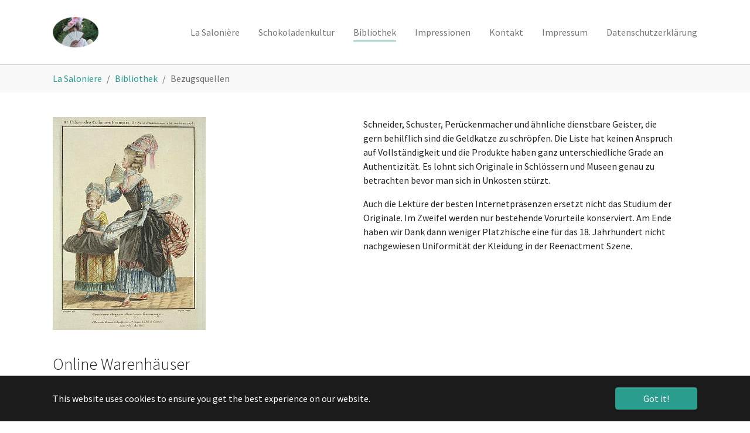

--- FILE ---
content_type: text/html; charset=utf-8
request_url: https://www.saloniere.net/index.php?id=55&L=0&amp%3Bamp%3BL=0&cHash=f207b050def4fe70aa27a807d42c30f3
body_size: 10915
content:
<!DOCTYPE html>
<html lang="en_EN">
<head>

<meta charset="utf-8">
<!-- 
	Based on the TYPO3 Bootstrap Package by Benjamin Kott - https://www.bootstrap-package.com/

	This website is powered by TYPO3 - inspiring people to share!
	TYPO3 is a free open source Content Management Framework initially created by Kasper Skaarhoj and licensed under GNU/GPL.
	TYPO3 is copyright 1998-2026 of Kasper Skaarhoj. Extensions are copyright of their respective owners.
	Information and contribution at https://typo3.org/
-->


<link rel="shortcut icon" href="/typo3conf/ext/bootstrap_package/Resources/Public/Icons/favicon.ico" type="image/vnd.microsoft.icon">
<title>Bezugsquellen - Saloniere</title>
<meta http-equiv="x-ua-compatible" content="IE=edge" />
<meta name="generator" content="TYPO3 CMS" />
<meta name="viewport" content="width=device-width, initial-scale=1, minimum-scale=1" />
<meta name="robots" content="index,follow" />
<meta name="twitter:card" content="summary" />
<meta name="apple-mobile-web-app-capable" content="no" />
<meta name="google" content="notranslate" />

<link rel="stylesheet" type="text/css" href="/typo3temp/assets/bootstrappackage/fonts/284ba9c5345a729d38fc3d3bb72eea6caaef6180abbc77928e15e42297d05f8b/webfont.css?1769086799" media="all">
<link rel="stylesheet" type="text/css" href="/typo3temp/assets/compressed/bootstrappackageicon.min-df4f1467ae7a5572ed8a112201c294a9.css.gzip?1706636111" media="all">
<link rel="stylesheet" type="text/css" href="/typo3temp/assets/compressed/theme-c882d9406b5a25d4fe8c255c387dc91038ae13e75b672613bddeb64213ff74a4-2f376a4d7c414d55c956ec9e513ed10e.css.gzip?1706636111" media="all">
<link rel="stylesheet" type="text/css" href="/typo3temp/assets/compressed/bootstrap-c95c6e77b03f6c7334675a06d1cf4e3e.css.gzip?1706636111" media="all">
<link rel="stylesheet" type="text/css" href="/typo3temp/assets/compressed/custom-2e929791fd204d888be28809562dfc70.css.gzip?1706636111" media="all">


<script src="/typo3temp/assets/compressed/merged-a72020913817d4aca8caaac4cf73a344-26f0f5c2fb2d11391b034793e4f25dbb.js.gzip?1706636111"></script>



<link rel="prev" href="/bibliothek/virtuelle-adressen"><link rel="next" href="/bibliothek/buecherei">
<link rel="canonical" href="/bibliothek/bezugsquellen?amp%3Bamp%3BL=0&amp;cHash=f207b050def4fe70aa27a807d42c30f3"/>
</head>
<body id="p55" class="page-55 pagelevel-2 language-0 backendlayout-default layout-default">

<div id="top"></div><div class="body-bg"><div id="cookieconsent"><span data-cookieconsent-setting="cookie.expiryDays" data-cookieconsent-value="365"></span><span data-cookieconsent-setting="content.header" data-cookieconsent-value="Cookies used on the website!"></span><span data-cookieconsent-setting="content.message" data-cookieconsent-value="This website uses cookies to ensure you get the best experience on our website."></span><span data-cookieconsent-setting="content.dismiss" data-cookieconsent-value="Got it!"></span><span data-cookieconsent-setting="content.allow" data-cookieconsent-value="Allow cookies"></span><span data-cookieconsent-setting="content.deny" data-cookieconsent-value="Decline"></span><span data-cookieconsent-setting="content.link" data-cookieconsent-value="Learn more"></span><span data-cookieconsent-setting="content.href" data-cookieconsent-value=""></span><span data-cookieconsent-setting="layout" data-cookieconsent-value="basic"></span><span data-cookieconsent-setting="type" data-cookieconsent-value="info"></span><span data-cookieconsent-setting="position" data-cookieconsent-value="bottom"></span><span data-cookieconsent-setting="revokable" data-cookieconsent-value="0"></span><span data-cookieconsent-setting="static" data-cookieconsent-value="0"></span><span data-cookieconsent-setting="location" data-cookieconsent-value="0"></span><span data-cookieconsent-setting="law.countryCode" data-cookieconsent-value=""></span><span data-cookieconsent-setting="law.regionalLaw" data-cookieconsent-value="1"></span></div><a class="visually-hidden-focusable" href="#page-content"><span>Skip to main content</span></a><header id="page-header" class="bp-page-header navbar navbar-mainnavigation navbar-default navbar-has-image navbar-top"><div class="container"><a class="navbar-brand navbar-brand-image" href="/la-saloniere"><img class="navbar-brand-logo-normal" src="/fileadmin/media/medaillion_isabellogo.png" alt="saloniere logo" height="120" width="179"><img class="navbar-brand-logo-inverted" src="/typo3conf/ext/bootstrap_package/Resources/Public/Images/BootstrapPackageInverted.svg" alt="saloniere logo" height="120" width="179"></a><button class="navbar-toggler collapsed" type="button" data-toggle="collapse" data-bs-toggle="collapse" data-target="#mainnavigation" data-bs-target="#mainnavigation" aria-controls="mainnavigation" aria-expanded="false" aria-label="Toggle navigation"><span class="navbar-toggler-icon"></span></button><nav id="mainnavigation" class="collapse navbar-collapse"><ul class="navbar-nav"><li class="nav-item"><a href="/la-saloniere" id="nav-item-37" class="nav-link" title="La Salonière"><span class="nav-link-text">La Salonière</span></a></li><li class="nav-item dropdown dropdown-hover"><a href="/schokoladenkultur/la-chocolatiere-de-cologne" id="nav-item-40" class="nav-link dropdown-toggle" title="Schokoladenkultur" aria-haspopup="true" aria-expanded="false"><span class="nav-link-text">Schokoladenkultur</span></a><ul class="dropdown-menu" aria-labelledby="nav-item-40"><li><a href="/schokoladenkultur/la-chocolatiere-de-cologne" class="dropdown-item" title="La Chocolatière de Cologne"><span class="dropdown-text">La Chocolatière de Cologne</span></a></li><li><a href="/schokoladenkultur/geschichte-eines-luxusgetraenkes" class="dropdown-item" title="Geschichte eines Luxusgetränkes"><span class="dropdown-text">Geschichte eines Luxusgetränkes</span></a></li><li><a href="/schokoladenkultur/historische-zubereitung" class="dropdown-item" title="Historische Zubereitung"><span class="dropdown-text">Historische Zubereitung</span></a></li><li><a href="/schokoladenkultur/impressionen" class="dropdown-item" title="Impressionen"><span class="dropdown-text">Impressionen</span></a></li></ul></li><li class="nav-item active dropdown dropdown-hover"><a href="/bibliothek/virtuelle-adressen" id="nav-item-34" class="nav-link dropdown-toggle" title="Bibliothek" aria-haspopup="true" aria-expanded="false"><span class="nav-link-text">Bibliothek</span></a><ul class="dropdown-menu" aria-labelledby="nav-item-34"><li><a href="/bibliothek/virtuelle-adressen" class="dropdown-item" title="Virtuelle Adressen"><span class="dropdown-text">Virtuelle Adressen</span></a></li><li><a href="/bibliothek/bezugsquellen" class="dropdown-item active" title="Bezugsquellen"><span class="dropdown-text">Bezugsquellen <span class="visually-hidden">(current)</span></span></a></li><li><a href="/bibliothek/buecherei" class="dropdown-item" title="Bücherei"><span class="dropdown-text">Bücherei</span></a></li><li><a href="/bibliothek/videos" class="dropdown-item" title="Videos"><span class="dropdown-text">Videos</span></a></li></ul></li><li class="nav-item dropdown dropdown-hover"><a href="/impressionen" id="nav-item-51" class="nav-link dropdown-toggle" title="Impressionen" aria-haspopup="true" aria-expanded="false"><span class="nav-link-text">Impressionen</span></a><ul class="dropdown-menu" aria-labelledby="nav-item-51"><li><a href="/impressionen/veilchenfest-im-quartier-sancti-martini-2011" class="dropdown-item" title="Veilchenfest im Quartier Sancti Martini 2011"><span class="dropdown-text">Veilchenfest im Quartier Sancti Martini 2011</span></a></li><li><a href="/impressionen/montreuil-sur-mer-france-15-17-juni" class="dropdown-item" title="Montreuil sur mer, France, 15.- 17. Juni"><span class="dropdown-text">Montreuil sur mer, France, 15.- 17. Juni</span></a></li><li><a href="/impressionen/les-jornees-de-la-marquise-darcelot-1er-et-2-octobre-2011" class="dropdown-item" title="Les jornées de la marquise d´Arcelot 1er et 2. octobre 2011"><span class="dropdown-text">Les jornées de la marquise d´Arcelot 1er et 2. octobre 2011</span></a></li><li><a href="/impressionen/hoefisches-leben-in-der-eremitage-bayreuth-2011" class="dropdown-item" title="Höfisches Leben in der Eremitage, Bayreuth 2011"><span class="dropdown-text">Höfisches Leben in der Eremitage, Bayreuth 2011</span></a></li><li><a href="/impressionen/dies-sancti-martini-koeln" class="dropdown-item" title="Dies Sancti Martini, Köln"><span class="dropdown-text">Dies Sancti Martini, Köln</span></a></li><li><a href="/impressionen/veilchenfest-im-quartier-sancti-martini" class="dropdown-item" title="Veilchenfest im Quartier Sancti Martini"><span class="dropdown-text">Veilchenfest im Quartier Sancti Martini</span></a></li><li><a href="/impressionen/jagdgesellschaft-auf-schloss-sanspareil" class="dropdown-item" title="Jagdgesellschaft auf Schloss Sanspareil"><span class="dropdown-text">Jagdgesellschaft auf Schloss Sanspareil</span></a></li><li><a href="/impressionen/winterball-im-kasteel-dursel" class="dropdown-item" title="Winterball im Kasteel d´Ursel"><span class="dropdown-text">Winterball im Kasteel d´Ursel</span></a></li><li><a href="/impressionen/hingene-begien-kasteel-d-ursel" class="dropdown-item" title="Hingene, Begien Kasteel d´ Ursel"><span class="dropdown-text">Hingene, Begien Kasteel d´ Ursel</span></a></li><li><a href="/impressionen/bayreuth-schloss-eremitage" class="dropdown-item" title="Bayreuth, Schloss Eremitage"><span class="dropdown-text">Bayreuth, Schloss Eremitage</span></a></li><li><a href="/impressionen/regency-in-england" class="dropdown-item" title="Regency in England"><span class="dropdown-text">Regency in England</span></a></li><li><a href="/impressionen/schloss-gymnich" class="dropdown-item" title="Schloss Gymnich"><span class="dropdown-text">Schloss Gymnich</span></a></li><li><a href="/impressionen/schloss-augustusburg-bruehl" class="dropdown-item" title="Schloss Augustusburg, Brühl"><span class="dropdown-text">Schloss Augustusburg, Brühl</span></a></li><li><a href="/impressionen/vive-la-france-coudrais-en-vendee" class="dropdown-item" title="Vive la France!  Coudrais en Vendée"><span class="dropdown-text">Vive la France!  Coudrais en Vendée</span></a></li></ul></li><li class="nav-item"><a href="/kontakt" id="nav-item-3" class="nav-link" title="Kontakt"><span class="nav-link-text">Kontakt</span></a></li><li class="nav-item"><a href="/impressum" id="nav-item-48" class="nav-link" title="Impressum"><span class="nav-link-text">Impressum</span></a></li><li class="nav-item"><a href="/datenschutzerklaerung" id="nav-item-97" class="nav-link" title="Datenschutzerklärung"><span class="nav-link-text">Datenschutzerklärung</span></a></li></ul></nav></div></header><nav class="breadcrumb-section" aria-label="Breadcrumb"><div class="container"><p class="visually-hidden" id="breadcrumb">You are here:</p><ol class="breadcrumb"><li class="breadcrumb-item"><a class="breadcrumb-link" href="/la-saloniere" title="La Saloniere"><span class="breadcrumb-link-title"><span class="breadcrumb-text">La Saloniere</span></span></a></li><li class="breadcrumb-item"><a class="breadcrumb-link" href="/bibliothek/virtuelle-adressen" title="Bibliothek"><span class="breadcrumb-link-title"><span class="breadcrumb-text">Bibliothek</span></span></a></li><li class="breadcrumb-item active" aria-current="page"><span class="breadcrumb-link-title"><span class="breadcrumb-text">Bezugsquellen</span></span></li></ol></div></nav><div id="page-content" class="bp-page-content main-section"><!--TYPO3SEARCH_begin--><div class="container"><div id="c342" class="frame frame-size-default frame-default frame-type-textpic frame-layout-default frame-background-none frame-no-backgroundimage frame-space-before-none frame-space-after-none"><div class="frame-group-container"><div class="frame-group-inner"><div class="frame-container frame-container-default"><div class="frame-inner"><div class="textpic textpic-left"><div class="textpic-item textpic-gallery"><div class="gallery-row"><div class="gallery-item gallery-item-size-2"><figure class="image"><picture><source data-variant="default" data-maxwidth="306" media="(min-width: 1400px)" srcset="/fileadmin/_processed_/0/b/csm_panier1_d49217bad5.jpg 1x"><source data-variant="xlarge" data-maxwidth="261" media="(min-width: 1200px)" srcset="/fileadmin/_processed_/0/b/csm_panier1_a08267f4e6.jpg 1x"><source data-variant="large" data-maxwidth="216" media="(min-width: 992px)" srcset="/fileadmin/_processed_/0/b/csm_panier1_c58f51c5ca.jpg 1x"><source data-variant="medium" data-maxwidth="156" media="(min-width: 768px)" srcset="/fileadmin/_processed_/0/b/csm_panier1_c0c4f834fb.jpg 1x"><source data-variant="small" data-maxwidth="246" media="(min-width: 576px)" srcset="/fileadmin/_processed_/0/b/csm_panier1_9042befa45.jpg 1x"><source data-variant="extrasmall" data-maxwidth="183"  srcset="/fileadmin/_processed_/0/b/csm_panier1_cbb33a7db0.jpg 1x"><img loading="lazy" src="/fileadmin/_processed_/0/b/csm_panier1_1bbcb12d5a.jpg" width="306" height="427" intrinsicsize="306x427" title="" alt=""></picture></figure></div></div></div><div class="textpic-item textpic-text"><p>Schneider, Schuster, Perückenmacher und ähnliche dienstbare Geister, die gern behilflich sind die Geldkatze zu schröpfen. Die Liste hat keinen Anspruch auf Vollständigkeit und die Produkte haben ganz unterschiedliche Grade an Authentizität. Es lohnt sich Originale in Schlössern und Museen genau zu betrachten bevor man sich in Unkosten stürzt.&nbsp;
</p><p>Auch die Lektüre der besten Internetpräsenzen ersetzt nicht das Studium der Originale. Im Zweifel werden nur bestehende Vorurteile konserviert. Am Ende haben wir Dank dann weniger Platzhische eine für das 18. Jahrhundert nicht nachgewiesen Uniformität der Kleidung in der Reenactment Szene. &nbsp;</p></div></div></div></div></div></div></div><div id="c343" class="frame frame-size-default frame-default frame-type-textpic frame-layout-default frame-background-none frame-no-backgroundimage frame-space-before-none frame-space-after-none"><div class="frame-group-container"><div class="frame-group-inner"><div class="frame-container frame-container-default"><div class="frame-inner"><div class="textpic textpic-above"><div class="textpic-item textpic-gallery"></div><div class="textpic-item textpic-text"><header class="frame-header"><h2 class="element-header "><span> Online Warenhäuser</span></h2></header></div></div></div></div></div></div></div><div id="c345" class="frame frame-size-default frame-default frame-type-textpic frame-layout-default frame-background-none frame-no-backgroundimage frame-space-before-none frame-space-after-none"><div class="frame-group-container"><div class="frame-group-inner"><div class="frame-container frame-container-default"><div class="frame-inner"><div class="textpic textpic-above"><div class="textpic-item textpic-gallery"></div><div class="textpic-item textpic-text"><p><strong>Gentleman's Emporium</strong><br>Herrenausstattung vornehmlich &nbsp;19. Jahrhunderts<br></p><p><a href="http://www.gentlemansemporium.com" target="_blank" rel="noreferrer">www.gentlemansemporium.com</a></p></div></div></div></div></div></div></div><div id="c344" class="frame frame-size-default frame-default frame-type-textpic frame-layout-default frame-background-none frame-no-backgroundimage frame-space-before-none frame-space-after-none"><div class="frame-group-container"><div class="frame-group-inner"><div class="frame-container frame-container-default"><div class="frame-inner"><div class="textpic textpic-above"><div class="textpic-item textpic-gallery"></div><div class="textpic-item textpic-text"><p><strong>Jas. Townsend &amp; Sons</strong><br>For over 35 years, we have helped historical reenactors, movie makers, theatrical companies, pirates, and regular people find items including clothing, tents, books, knives, tomahawks, oak barrels and lots of other goods appropriate for 1750 to 1840 - especially the American Revolutionary War and War of 1812. Whether you need a pirate shirt or a ladies gown, we can help<br><a href="http://www.townsends.us/" target="_blank" rel="noreferrer">http://www.townsends.us/</a></p></div></div></div></div></div></div></div><div id="c346" class="frame frame-size-default frame-default frame-type-textpic frame-layout-default frame-background-none frame-no-backgroundimage frame-space-before-none frame-space-after-none"><div class="frame-group-container"><div class="frame-group-inner"><div class="frame-container frame-container-default"><div class="frame-inner"><div class="textpic textpic-above"><div class="textpic-item textpic-gallery"></div><div class="textpic-item textpic-text"><p><strong>Das Räucherwerk</strong><br>Wunderbare Düfte und passendes Zubehör<br>Matthias Nys<br>www.kammaeleon.de</p></div></div></div></div></div></div></div><div id="c347" class="frame frame-size-default frame-default frame-type-textpic frame-layout-default frame-background-none frame-no-backgroundimage frame-space-before-none frame-space-after-none"><div class="frame-group-container"><div class="frame-group-inner"><div class="frame-container frame-container-default"><div class="frame-inner"><div class="textpic textpic-above"><div class="textpic-item textpic-gallery"></div><div class="textpic-item textpic-text"><p><strong>Empire Costume</strong><br>Gewänder, Uniformen und Ausstattung des Empire&nbsp; <br>ENTREZ DANS L'HISTOIRE!<br></p><p><a href="http://fr.empirecostume.com/" target="_blank" rel="noreferrer">fr.empirecostume.com</a></p></div></div></div></div></div></div></div><div id="c244" class="frame frame-size-default frame-default frame-type-header frame-layout-default frame-background-none frame-no-backgroundimage frame-space-before-none frame-space-after-none"><div class="frame-group-container"><div class="frame-group-inner"><div class="frame-container frame-container-default"><div class="frame-inner"><header class="frame-header"><h2 class="element-header "><span>Schuhe</span></h2></header></div></div></div></div></div><div id="c241" class="frame frame-size-default frame-default frame-type-textpic frame-layout-default frame-background-none frame-no-backgroundimage frame-space-before-none frame-space-after-none"><div class="frame-group-container"><div class="frame-group-inner"><div class="frame-container frame-container-default"><div class="frame-inner"><div class="textpic textpic-left"><div class="textpic-item textpic-gallery"></div><div class="textpic-item textpic-text"><p><strong>Historical footwear</strong><br>Schuhe und Stiefel des 17. Jahrhunderts<br>www.historicalfootwear.com </p></div></div></div></div></div></div></div><div id="c349" class="frame frame-size-default frame-default frame-type-textpic frame-layout-default frame-background-none frame-no-backgroundimage frame-space-before-none frame-space-after-none"><div class="frame-group-container"><div class="frame-group-inner"><div class="frame-container frame-container-default"><div class="frame-inner"><div class="textpic textpic-above"><div class="textpic-item textpic-gallery"></div><div class="textpic-item textpic-text"><p><strong>Shoemaker Garlick</strong><br>I am a Shoemaker in reproduction period shoes.<br>So I invite you to take a look at my &nbsp;shoe catalogue.<br>www.kmgarlick-shoemaker.co.uk/</p></div></div></div></div></div></div></div><div id="c350" class="frame frame-size-default frame-default frame-type-textpic frame-layout-default frame-background-none frame-no-backgroundimage frame-space-before-none frame-space-after-none"><div class="frame-group-container"><div class="frame-group-inner"><div class="frame-container frame-container-default"><div class="frame-inner"><div class="textpic textpic-above"><div class="textpic-item textpic-gallery"></div><div class="textpic-item textpic-text"><header class="frame-header"><h2 class="element-header "><span>Perücken</span></h2></header></div></div></div></div></div></div></div><div id="c351" class="frame frame-size-default frame-default frame-type-textpic frame-layout-default frame-background-none frame-no-backgroundimage frame-space-before-none frame-space-after-none"><div class="frame-group-container"><div class="frame-group-inner"><div class="frame-container frame-container-default"><div class="frame-inner"><div class="textpic textpic-above"><div class="textpic-item textpic-gallery"></div><div class="textpic-item textpic-text"><p><strong>Fischbach und Miller </strong><br>Fertigen Perücken, Haarteile, Toupets, Haarwaren jeder Art aus Echthaar und Kunsthaar<br>www.fischbach-miller.de/</p></div></div></div></div></div></div></div><div id="c389" class="frame frame-size-default frame-default frame-type-header frame-layout-default frame-background-none frame-no-backgroundimage frame-space-before-none frame-space-after-none"><div class="frame-group-container"><div class="frame-group-inner"><div class="frame-container frame-container-default"><div class="frame-inner"><header class="frame-header"><h2 class="element-header "><span>Hüte und Hutmacherbedarf</span></h2></header></div></div></div></div></div><div id="c352" class="frame frame-size-default frame-default frame-type-textpic frame-layout-default frame-background-none frame-no-backgroundimage frame-space-before-none frame-space-after-none"><div class="frame-group-container"><div class="frame-group-inner"><div class="frame-container frame-container-default"><div class="frame-inner"><div class="textpic textpic-above"><div class="textpic-item textpic-gallery"></div><div class="textpic-item textpic-text"><p><strong>Zeisberger</strong><br>Historische Hüte und Hutmacherkurse<br>www.zeisberger-hut.de</p></div></div></div></div></div></div></div><div id="c391" class="frame frame-size-default frame-default frame-type-text frame-layout-default frame-background-none frame-no-backgroundimage frame-space-before-none frame-space-after-none"><div class="frame-group-container"><div class="frame-group-inner"><div class="frame-container frame-container-default"><div class="frame-inner"><p><strong>Leko</strong><br>Leko - Hutstumpen, Hutmacherbedarf und hervorragende Rohlinge für große Schuten. Leider hohe Frachtkosten.<br></p><p><a href="http://hatsupply.com" target="_blank" rel="noreferrer">hatsupply.com</a></p><br></div></div></div></div></div><div id="c390" class="frame frame-size-default frame-default frame-type-textpic frame-layout-default frame-background-none frame-no-backgroundimage frame-space-before-none frame-space-after-none"><div class="frame-group-container"><div class="frame-group-inner"><div class="frame-container frame-container-default"><div class="frame-inner"><div class="textpic textpic-above"><div class="textpic-item textpic-gallery"></div><div class="textpic-item textpic-text"><p><strong>Kopka</strong><br>Hutstumpen und Hutmacherbedarf. Riesige Auswahl. <br>www.kopka.de/ </p></div></div></div></div></div></div></div><div id="c392" class="frame frame-size-default frame-default frame-type-header frame-layout-default frame-background-none frame-no-backgroundimage frame-space-before-none frame-space-after-none"><div class="frame-group-container"><div class="frame-group-inner"><div class="frame-container frame-container-default"><div class="frame-inner"><header class="frame-header"><h2 class="element-header "><span>Musik</span></h2></header></div></div></div></div></div><div id="c353" class="frame frame-size-default frame-default frame-type-textpic frame-layout-default frame-background-none frame-no-backgroundimage frame-space-before-none frame-space-after-none"><div class="frame-group-container"><div class="frame-group-inner"><div class="frame-container frame-container-default"><div class="frame-inner"><div class="textpic textpic-above"><div class="textpic-item textpic-gallery"></div><div class="textpic-item textpic-text"><p><strong>Foliadance</strong><br>Tanzanleitungen und Musik CD ´s von Dorothée Wortelboer.<br>Zum Beispiel: "Baroque, dances from the Dutch court"<br>www.foliadance.nl/</p></div></div></div></div></div></div></div><div id="c354" class="frame frame-size-default frame-default frame-type-textpic frame-layout-default frame-background-none frame-no-backgroundimage frame-space-before-none frame-space-after-none"><div class="frame-group-container"><div class="frame-group-inner"><div class="frame-container frame-container-default"><div class="frame-inner"><div class="textpic textpic-above"><div class="textpic-item textpic-gallery"></div><div class="textpic-item textpic-text"><p><strong>Early music shop</strong><br>Antike Musikinstrumente<br>Welcome to The Early Music Shop! Now you can browse on-line the  world's largest selection of mediaeval, renaissance and baroque musical  instruments. The site is updated frequently with new products,  information and guides &nbsp;- we will also be adding sheet music and CDs to  the site in due course so please bookmark this homepage and visit us  again..! <br>www.earlymusicshop.com/</p></div></div></div></div></div></div></div><div id="c355" class="frame frame-size-default frame-default frame-type-textpic frame-layout-default frame-background-none frame-no-backgroundimage frame-space-before-none frame-space-after-none"><div class="frame-group-container"><div class="frame-group-inner"><div class="frame-container frame-container-default"><div class="frame-inner"><div class="textpic textpic-above"><div class="textpic-item textpic-gallery"></div><div class="textpic-item textpic-text"><p><strong>Busy mole music</strong><br>Specialist Suppliers of Early Musical Instruments, Recorded Music and Sheet Music. Makers of small Harps and Lyres.Welcome to Busy Mole Music, we have a wide selection of Early and  Traditional Musical Instruments, CDs and Sheet music available to order  online.<br><a href="http://www.busymolemusic.co.uk" target="www.busymolemusic.co.uk" rel="noreferrer">www.busymolemusic.co.uk</a></p></div></div></div></div></div></div></div><div id="c393" class="frame frame-size-default frame-default frame-type-header frame-layout-default frame-background-none frame-no-backgroundimage frame-space-before-none frame-space-after-none"><div class="frame-group-container"><div class="frame-group-inner"><div class="frame-container frame-container-default"><div class="frame-inner"><header class="frame-header"><h2 class="element-header "><span>Gewandteile</span></h2></header></div></div></div></div></div><div id="c356" class="frame frame-size-default frame-default frame-type-textpic frame-layout-default frame-background-none frame-no-backgroundimage frame-space-before-none frame-space-after-none"><div class="frame-group-container"><div class="frame-group-inner"><div class="frame-container frame-container-default"><div class="frame-inner"><div class="textpic textpic-above"><div class="textpic-item textpic-gallery"></div><div class="textpic-item textpic-text"><p><strong>Darcy clothing</strong><br>Herrenhemden, Halsbinden, Strümpfe<br><a href="http://www.darcyclothing.com/shop/" target="www.darcyclothing.com/shop/" rel="noreferrer">www.darcyclothing.com/shop/</a></p><p>&nbsp;</p></div></div></div></div></div></div></div><div id="c357" class="frame frame-size-default frame-default frame-type-textpic frame-layout-default frame-background-none frame-no-backgroundimage frame-space-before-none frame-space-after-none"><div class="frame-group-container"><div class="frame-group-inner"><div class="frame-container frame-container-default"><div class="frame-inner"><div class="textpic textpic-above"><div class="textpic-item textpic-gallery"></div><div class="textpic-item textpic-text"><p><strong>Cloak and daggered</strong><br><a href="http://www.cloakedanddaggered.com" target="www.cloakedanddaggered.com" rel="noreferrer">www.cloakedanddaggered.com</a></p></div></div></div></div></div></div></div><div id="c394" class="frame frame-size-default frame-default frame-type-header frame-layout-default frame-background-none frame-no-backgroundimage frame-space-before-none frame-space-after-none"><div class="frame-group-container"><div class="frame-group-inner"><div class="frame-container frame-container-default"><div class="frame-inner"><header class="frame-header"><h2 class="element-header "><span>Korsett</span></h2></header></div></div></div></div></div><div id="c358" class="frame frame-size-default frame-default frame-type-textpic frame-layout-default frame-background-none frame-no-backgroundimage frame-space-before-none frame-space-after-none"><div class="frame-group-container"><div class="frame-group-inner"><div class="frame-container frame-container-default"><div class="frame-inner"><div class="textpic textpic-above"><div class="textpic-item textpic-gallery"></div><div class="textpic-item textpic-text"><p><strong>The corset</strong><br>Schnürmieder im Stil des 19. Jahrhunderts mit Federstahlverstärkung.<br>Viele Farben, leider nur Synthetische Stoffe.<br>ACHTUNG: NICHT GEEIGNET FÜR DAS 18. JAHRHUNDERT<br><a href="http://www.the-corset.de/" target="www.the-corset.de/" rel="noreferrer">www.the-corset.de/</a></p></div></div></div></div></div></div></div><div id="c359" class="frame frame-size-default frame-default frame-type-textpic frame-layout-default frame-background-none frame-no-backgroundimage frame-space-before-none frame-space-after-none"><div class="frame-group-container"><div class="frame-group-inner"><div class="frame-container frame-container-default"><div class="frame-inner"><div class="textpic textpic-above"><div class="textpic-item textpic-gallery"></div><div class="textpic-item textpic-text"><p><strong>Corsets</strong><br>Schnürmieder im Stil des 19. Jahrhunderts mit Federstahlverstärkung.<br>Viele Farben, auch echte Seidenkorsette.<br>ACHTUNG: NICHT GEEIGNET FÜR DAS 18. JAHRHUNDERT<br>www.corsets-uk.com/</p></div></div></div></div></div></div></div><div id="c361" class="frame frame-size-default frame-default frame-type-textpic frame-layout-default frame-background-none frame-no-backgroundimage frame-space-before-none frame-space-after-none"><div class="frame-group-container"><div class="frame-group-inner"><div class="frame-container frame-container-default"><div class="frame-inner"><div class="textpic textpic-above"><div class="textpic-item textpic-gallery"></div><div class="textpic-item textpic-text"><header class="frame-header"><h2 class="element-header "><span>Schmuck</span></h2></header></div></div></div></div></div></div></div><div id="c363" class="frame frame-size-default frame-default frame-type-textpic frame-layout-default frame-background-none frame-no-backgroundimage frame-space-before-none frame-space-after-none"><div class="frame-group-container"><div class="frame-group-inner"><div class="frame-container frame-container-default"><div class="frame-inner"><div class="textpic textpic-above"><div class="textpic-item textpic-gallery"></div><div class="textpic-item textpic-text"><p><strong>Gemmeus</strong><br>Handmade Historical Reproduction and Inspired Jewellery by Nicky Wade (Designer/Maker)<br>This is a true insight into the treasure chests of our Ancestors From  Roman to Art Deco. A valuable resource for historical re-enactors but  also for anyone who appreciates British craftsmanship of the highest  quality. All items on this site are handmade by Nicky Wade in her workshop in the beautiful county of Suffolk.<br><a href="http://www.gemmeus.com/" target="www.gemmeus.com/" rel="noreferrer">www.gemmeus.com/</a></p></div></div></div></div></div></div></div><div id="c395" class="frame frame-size-default frame-default frame-type-header frame-layout-default frame-background-none frame-no-backgroundimage frame-space-before-none frame-space-after-none"><div class="frame-group-container"><div class="frame-group-inner"><div class="frame-container frame-container-default"><div class="frame-inner"><header class="frame-header"><h2 class="element-header "><span>Gewandschneiderinnen</span></h2></header></div></div></div></div></div><div id="c362" class="frame frame-size-default frame-default frame-type-textpic frame-layout-default frame-background-none frame-no-backgroundimage frame-space-before-none frame-space-after-none"><div class="frame-group-container"><div class="frame-group-inner"><div class="frame-container frame-container-default"><div class="frame-inner"><div class="textpic textpic-above"><div class="textpic-item textpic-gallery"></div><div class="textpic-item textpic-text"><p><a href="http://www.historicalclothing.net/germansite/news.html" target="_blank" rel="noreferrer">www.historicalclothing.net/germansite/news.html<br></a><a href="http://www.macthadeforrest.com/" target="_blank" rel="noreferrer">www.macthadeforrest.com/</a><br><a href="http://www.gewandschneider.de/" target="_blank" rel="noreferrer">www.gewandschneider.de/</a><br><a href="http://www.artsetmetiers.de/" target="_blank" rel="noreferrer">www.artsetmetiers.de/</a><br><a href="http://www.villagegreenclothier.com/" target="_blank" rel="noreferrer">www.villagegreenclothier.com/</a><br>Leider in USA aber sehr schöne Detail Bilder <br><a href="http://www.sharonburnston.com/" target="_blank" rel="noreferrer">www.sharonburnston.com/</a></p></div></div></div></div></div></div></div><div id="c396" class="frame frame-size-default frame-default frame-type-header frame-layout-default frame-background-none frame-no-backgroundimage frame-space-before-none frame-space-after-none"><div class="frame-group-container"><div class="frame-group-inner"><div class="frame-container frame-container-default"><div class="frame-inner"><header class="frame-header"><h2 class="element-header "><span>Schnittmuster</span></h2></header></div></div></div></div></div><div id="c365" class="frame frame-size-default frame-default frame-type-textpic frame-layout-default frame-background-none frame-no-backgroundimage frame-space-before-none frame-space-after-none"><div class="frame-group-container"><div class="frame-group-inner"><div class="frame-container frame-container-default"><div class="frame-inner"><div class="textpic textpic-above"><div class="textpic-item textpic-gallery"></div><div class="textpic-item textpic-text"><p><a href="http://www.neheleniapatterns.com" target="_blank" rel="noreferrer">www.neheleniapatterns.com</a><br><a href="http://www.kostuemkram.com/" target="_blank" rel="noreferrer">www.kostuemkram.com/</a><br><a href="http://www.kostenlose-schnittmuster.de/" target="_blank" rel="noreferrer">www.kostenlose-schnittmuster.de/</a></p></div></div></div></div></div></div></div><div id="c397" class="frame frame-size-default frame-default frame-type-header frame-layout-default frame-background-none frame-no-backgroundimage frame-space-before-none frame-space-after-none"><div class="frame-group-container"><div class="frame-group-inner"><div class="frame-container frame-container-default"><div class="frame-inner"><header class="frame-header"><h2 class="element-header "><span>Stoffhändler</span></h2></header></div></div></div></div></div><div id="c366" class="frame frame-size-default frame-default frame-type-textpic frame-layout-default frame-background-none frame-no-backgroundimage frame-space-before-none frame-space-after-none"><div class="frame-group-container"><div class="frame-group-inner"><div class="frame-container frame-container-default"><div class="frame-inner"><div class="textpic textpic-above"><div class="textpic-item textpic-gallery"></div><div class="textpic-item textpic-text"><p>&nbsp;</p><p><a href="http://www.puresilks.us/" target="_blank" rel="noreferrer">http://www.puresilks.us/</a><br>Indischer Seidenlieferant. Liefert innerhalb von 1-2 Wochen. Besonders empfehlenswert ist auch der Baumwoll Organdy. Fehllieferungen können leider vorkommen. 
</p><p><a href="http://www.stoffamstueck.de" target="_blank" rel="noreferrer">www.stoffamstueck.de</a><br><a href="http://www.stoffkontor.eu" target="_blank" rel="noreferrer">www.stoffkontor.eu</a><br><a href="http://www.naturstoff.de/" target="_blank" rel="noreferrer">www.naturstoff.de/</a><br><a href="http://www.florence.de" target="_blank" rel="noreferrer">www.florence.de</a><br><a href="http://www.academytextiles.com/" target="_blank" rel="noreferrer">www.academytextiles.com/</a><br><a href="http://www.seiden-handel.de/catalog/index.php" target="_blank" rel="noreferrer">www.seiden-handel.de/catalog/index.php</a><br><a href="http://www.thetullefactory.de/" target="_blank" rel="noreferrer">www.thetullefactory.de/</a></p></div></div></div></div></div></div></div><div id="c360" class="frame frame-size-default frame-default frame-type-textpic frame-layout-default frame-background-none frame-no-backgroundimage frame-space-before-none frame-space-after-none"><div class="frame-group-container"><div class="frame-group-inner"><div class="frame-container frame-container-default"><div class="frame-inner"><div class="textpic textpic-above"><div class="textpic-item textpic-gallery"></div><div class="textpic-item textpic-text"><p><strong>Seidenhandel</strong><br> Halstücher für Herren aus Baumwoll-Batist oder Seide<br>Seidenstoffe aller Qualitäten <br><a href="http://www.seiden-handel.de" target="www.seiden-handel.de" rel="noreferrer">www.seiden-handel.de</a></p></div></div></div></div></div></div></div><div id="c203" class="frame frame-size-default frame-default frame-type-textpic frame-layout-default frame-background-none frame-no-backgroundimage frame-space-before-none frame-space-after-none"><div class="frame-group-container"><div class="frame-group-inner"><div class="frame-container frame-container-default"><div class="frame-inner"><div class="textpic textpic-left"><div class="textpic-item textpic-gallery"></div><div class="textpic-item textpic-text"><p><strong>Bonne Provence</strong><br>Schöne Indienne Stoffe. Achtung, nur ein kleiner Teil des Sortiments ist für authentische Gewänder verwendbar. <br><a href="http://www.bonne-provence.de" target="www.bonne-provence.de" rel="noreferrer">www.bonne-provence.de </a><br><br></p></div></div></div></div></div></div></div><div id="c243" class="frame frame-size-default frame-default frame-type-textpic frame-layout-default frame-background-none frame-no-backgroundimage frame-space-before-none frame-space-after-none"><div class="frame-group-container"><div class="frame-group-inner"><div class="frame-container frame-container-default"><div class="frame-inner"><div class="textpic textpic-left"><div class="textpic-item textpic-gallery"></div><div class="textpic-item textpic-text"><p><strong>Duran Textiles</strong><br>Skandinavischer Hersteller von historischen Seiden- und Bauwollstoffen.  Es gibt einen empfehlenwerten Newsletter. Ganz dringend die vielen  hervoragenden Bilder ansehen!&nbsp; <br><a href="http://www.durantextiles.com" target="www.durantextiles.com" rel="noreferrer">www.durantextiles.com</a><br><a href="http://www.durantextiles.com/bildspel/index.htm" target="_blank" rel="noreferrer">www.durantextiles.com/bildspel/index.htm</a><br><br></p></div></div></div></div></div></div></div><div id="c367" class="frame frame-size-default frame-default frame-type-textpic frame-layout-default frame-background-none frame-no-backgroundimage frame-space-before-none frame-space-after-none"><div class="frame-group-container"><div class="frame-group-inner"><div class="frame-container frame-container-default"><div class="frame-inner"><div class="textpic textpic-above"><div class="textpic-item textpic-gallery"><div class="gallery-row"><div class="gallery-item gallery-item-size-2"><figure class="image"><picture><source data-variant="default" data-maxwidth="636" media="(min-width: 1400px)" srcset="/fileadmin/user_upload/nagler.jpg 1x"><source data-variant="xlarge" data-maxwidth="546" media="(min-width: 1200px)" srcset="/fileadmin/user_upload/nagler.jpg 1x"><source data-variant="large" data-maxwidth="456" media="(min-width: 992px)" srcset="/fileadmin/user_upload/nagler.jpg 1x"><source data-variant="medium" data-maxwidth="336" media="(min-width: 768px)" srcset="/fileadmin/user_upload/nagler.jpg 1x"><source data-variant="small" data-maxwidth="246" media="(min-width: 576px)" srcset="/fileadmin/_processed_/9/9/csm_nagler_13d2e1abe6.jpg 1x"><source data-variant="extrasmall" data-maxwidth="183"  srcset="/fileadmin/_processed_/9/9/csm_nagler_32340988a8.jpg 1x"><img loading="lazy" src="/fileadmin/_processed_/9/9/csm_nagler_8915fbbfb7.jpg" width="636" height="931" intrinsicsize="636x931" title="" alt=""></picture></figure></div></div></div><div class="textpic-item textpic-text"><p><a href="http://www.tessituranagler.com" target="_blank" rel="noreferrer">www.tessituranagler.com</a></p><p>Kunstweberei Nagler mit ein Fülle historischer Leinen und Halbleinenstoffe.&nbsp;
</p><p>Leider ist die Meterware nicht im Internet zu sehen. Die Weberei versendet aber auf Bestellung. Vorbeifahren lohnt sich auf alle Fälle.
</p><p>Handwerkerzone, 13 &nbsp;- &nbsp;I-39030 Wengen (BZ) &nbsp;- &nbsp;Südtirol &nbsp;- &nbsp;
</p><p>Tel. +39 0471 84 31 88 &nbsp;- &nbsp;Fax: +39 0471 84 32 59 &nbsp; &nbsp;
</p><p>Email: info@tessituranagler.com</p></div></div></div></div></div></div></div><div id="c368" class="frame frame-size-default frame-default frame-type-textpic frame-layout-default frame-background-none frame-no-backgroundimage frame-space-before-none frame-space-after-none"><div class="frame-group-container"><div class="frame-group-inner"><div class="frame-container frame-container-default"><div class="frame-inner"><div class="textpic textpic-above"><div class="textpic-item textpic-gallery"><div class="gallery-row"><div class="gallery-item gallery-item-size-2"><figure class="image"><picture><source data-variant="default" data-maxwidth="636" media="(min-width: 1400px)" srcset="/fileadmin/user_upload/head_01.gif 1x"><source data-variant="xlarge" data-maxwidth="546" media="(min-width: 1200px)" srcset="/fileadmin/user_upload/head_01.gif 1x"><source data-variant="large" data-maxwidth="456" media="(min-width: 992px)" srcset="/fileadmin/user_upload/head_01.gif 1x"><source data-variant="medium" data-maxwidth="336" media="(min-width: 768px)" srcset="/fileadmin/user_upload/head_01.gif 1x"><source data-variant="small" data-maxwidth="246" media="(min-width: 576px)" srcset="/fileadmin/user_upload/head_01.gif 1x"><source data-variant="extrasmall" data-maxwidth="183"  srcset="/fileadmin/_processed_/6/5/csm_head_01_2b4208c871.gif 1x"><img loading="lazy" src="/fileadmin/_processed_/6/5/csm_head_01_1a92ecb918.gif" width="636" height="711" intrinsicsize="636x711" title="" alt=""></picture></figure></div></div></div><div class="textpic-item textpic-text"><p><a href="http://www.tessiturafranz.it/" target="_blank" rel="noreferrer">www.tessiturafranz.it</a></p><p>Kunstweberei FRanz mit ein Fülle historischer Leinen und Halbleinenstoffe.&nbsp;
</p><p>Leider ist die Meterware nicht im Internet zu sehen. Die Weberei versendet aber auf Bestellung. Die Preise sind bei gleicher Qualität aber deutlich höher als bei Nagler. Vorbeifahren lohnt sich auf alle Fälle.
</p><p>&nbsp;</p><p>Kunstweberei FRANZ · Michael-Pacher-Straße 9 · I-39031 Bruneck · Südtirol
</p><p>Tel. (+39) 0474 555385 - Fax (+39) 0474 551618
</p><p>E-Mail: info@tessiturafranz.it</p></div></div></div></div></div></div></div><div id="c369" class="frame frame-size-default frame-default frame-type-textpic frame-layout-default frame-background-none frame-no-backgroundimage frame-space-before-none frame-space-after-none"><div class="frame-group-container"><div class="frame-group-inner"><div class="frame-container frame-container-default"><div class="frame-inner"><div class="textpic textpic-above"><div class="textpic-item textpic-gallery"><div class="gallery-row"><div class="gallery-item gallery-item-size-2"><figure class="image"><picture><source data-variant="default" data-maxwidth="636" media="(min-width: 1400px)" srcset="/fileadmin/user_upload/impresa02.jpg 1x"><source data-variant="xlarge" data-maxwidth="546" media="(min-width: 1200px)" srcset="/fileadmin/user_upload/impresa02.jpg 1x"><source data-variant="large" data-maxwidth="456" media="(min-width: 992px)" srcset="/fileadmin/user_upload/impresa02.jpg 1x"><source data-variant="medium" data-maxwidth="336" media="(min-width: 768px)" srcset="/fileadmin/user_upload/impresa02.jpg 1x"><source data-variant="small" data-maxwidth="246" media="(min-width: 576px)" srcset="/fileadmin/_processed_/a/d/csm_impresa02_86e54772bb.jpg 1x"><source data-variant="extrasmall" data-maxwidth="183"  srcset="/fileadmin/_processed_/a/d/csm_impresa02_389b319fdf.jpg 1x"><img loading="lazy" src="/fileadmin/_processed_/a/d/csm_impresa02_2cd6aa482d.jpg" width="636" height="408" intrinsicsize="636x408" title="" alt=""></picture></figure></div></div></div><div class="textpic-item textpic-text"><p><a href="http://www.ulbrich.it" target="_blank" rel="noreferrer">www.ulbrich.it</a></p><p>Wunderbare schwere Leinen- und Halbleinen Jaquards in historischen Mustern.
</p><p>Das Weberhandwerk kann im Pustertal auf eine lange Tradition zurückblicken und hatte seinen Ursprung am Bauernhof. Der Weber F. Ulbrich (1879-1963), welcher aus dem Sudetenland stammte, gründete das Unternehmen im Jahre 1908 und begann an gepachteten Webstühlen mit der Produktion von hochwertiger Tischwäsche aus Naturfasern wie Baumwolle und Leinen.&nbsp;
</p><p>ULBRICH - KUNSTWEBEREI
</p><p>I-39031 Bruneck (BZ)
</p><p>Tieltpromenade 17/A
</p><p>Tel. +39/0474/555900
</p><p>Fax +39/0474/555910</p></div></div></div></div></div></div></div><div id="c370" class="frame frame-size-default frame-default frame-type-textpic frame-layout-default frame-background-none frame-no-backgroundimage frame-space-before-none frame-space-after-none"><div class="frame-group-container"><div class="frame-group-inner"><div class="frame-container frame-container-default"><div class="frame-inner"><div class="textpic textpic-above"><div class="textpic-item textpic-gallery"><div class="gallery-row"><div class="gallery-item gallery-item-size-2"><figure class="image"><picture><source data-variant="default" data-maxwidth="636" media="(min-width: 1400px)" srcset="/fileadmin/user_upload/56033001.jpg 1x"><source data-variant="xlarge" data-maxwidth="546" media="(min-width: 1200px)" srcset="/fileadmin/_processed_/0/5/csm_56033001_abb1a3108c.jpg 1x"><source data-variant="large" data-maxwidth="456" media="(min-width: 992px)" srcset="/fileadmin/_processed_/0/5/csm_56033001_187f2b7b78.jpg 1x"><source data-variant="medium" data-maxwidth="336" media="(min-width: 768px)" srcset="/fileadmin/_processed_/0/5/csm_56033001_64456343ed.jpg 1x"><source data-variant="small" data-maxwidth="246" media="(min-width: 576px)" srcset="/fileadmin/_processed_/0/5/csm_56033001_c5e8ea14c0.jpg 1x"><source data-variant="extrasmall" data-maxwidth="183"  srcset="/fileadmin/_processed_/0/5/csm_56033001_ec3df1199b.jpg 1x"><img loading="lazy" src="/fileadmin/_processed_/0/5/csm_56033001_e0c773afde.jpg" width="636" height="416" intrinsicsize="636x416" title="" alt=""></picture></figure></div></div></div><div class="textpic-item textpic-text"><p><a href="http://www.textilshop.at/trachtenstoffe.html" target="_blank" rel="noreferrer">www.textilshop.at/trachtenstoffe.html</a></p><p>Halbleinen- und Bauwollstoffe aus Österreich</p></div></div></div></div></div></div></div><div id="c371" class="frame frame-size-default frame-default frame-type-textpic frame-layout-default frame-background-none frame-no-backgroundimage frame-space-before-none frame-space-after-none"><div class="frame-group-container"><div class="frame-group-inner"><div class="frame-container frame-container-default"><div class="frame-inner"><div class="textpic textpic-above"><div class="textpic-item textpic-gallery"><div class="gallery-row"><div class="gallery-item gallery-item-size-2"><figure class="image"><picture><source data-variant="default" data-maxwidth="636" media="(min-width: 1400px)" srcset="/fileadmin/user_upload/1483.jpg 1x"><source data-variant="xlarge" data-maxwidth="546" media="(min-width: 1200px)" srcset="/fileadmin/user_upload/1483.jpg 1x"><source data-variant="large" data-maxwidth="456" media="(min-width: 992px)" srcset="/fileadmin/user_upload/1483.jpg 1x"><source data-variant="medium" data-maxwidth="336" media="(min-width: 768px)" srcset="/fileadmin/user_upload/1483.jpg 1x"><source data-variant="small" data-maxwidth="246" media="(min-width: 576px)" srcset="/fileadmin/_processed_/6/9/csm_1483_230064b964.jpg 1x"><source data-variant="extrasmall" data-maxwidth="183"  srcset="/fileadmin/_processed_/6/9/csm_1483_b4892c1bc1.jpg 1x"><img loading="lazy" src="/fileadmin/_processed_/6/9/csm_1483_f137f2de4a.jpg" width="636" height="636" intrinsicsize="636x636" title="" alt=""></picture></figure></div></div></div><div class="textpic-item textpic-text"><p><a href="http://www.handdrucke.at/" target="_blank" rel="noreferrer">www.handdrucke.at</a></p><p>Handbedruckte Seidenstoffe
</p><p>Die Kunst des Model-Druckes kam Ende des 17. Jahrhunderts über England und Holland nach DEutschland und Österreich. Mehr dazu bei: www.handdrucke.at
</p><p>Sekyra - Markus Wach
</p><p>&nbsp;</p><p>Markus Wach
</p><p>Parkgasse 153
</p><p>8990 Bad Aussee
</p><p>tel: +43 (0)3622 / 526 88
</p><p>fax: +43 (0)3622 / 552 19
</p><p>stoffdruck-sekyra@meisterstrasse.at
</p><p>www.handdrucke.at
</p><p>&nbsp;</p></div></div></div></div></div></div></div><div id="c372" class="frame frame-size-default frame-default frame-type-textpic frame-layout-default frame-background-none frame-no-backgroundimage frame-space-before-none frame-space-after-none"><div class="frame-group-container"><div class="frame-group-inner"><div class="frame-container frame-container-default"><div class="frame-inner"><div class="textpic textpic-above"><div class="textpic-item textpic-gallery"><div class="gallery-row"><div class="gallery-item gallery-item-size-2"><figure class="image"><picture><source data-variant="default" data-maxwidth="636" media="(min-width: 1400px)" srcset="/fileadmin/user_upload/mgx16t.jpg 1x"><source data-variant="xlarge" data-maxwidth="546" media="(min-width: 1200px)" srcset="/fileadmin/user_upload/mgx16t.jpg 1x"><source data-variant="large" data-maxwidth="456" media="(min-width: 992px)" srcset="/fileadmin/user_upload/mgx16t.jpg 1x"><source data-variant="medium" data-maxwidth="336" media="(min-width: 768px)" srcset="/fileadmin/user_upload/mgx16t.jpg 1x"><source data-variant="small" data-maxwidth="246" media="(min-width: 576px)" srcset="/fileadmin/user_upload/mgx16t.jpg 1x"><source data-variant="extrasmall" data-maxwidth="183"  srcset="/fileadmin/user_upload/mgx16t.jpg 1x"><img loading="lazy" src="/fileadmin/_processed_/6/f/csm_mgx16t_ade0f8a4f6.jpg" width="636" height="727" intrinsicsize="636x727" title="" alt=""></picture></figure></div></div></div><div class="textpic-item textpic-text"><p><a href="http://www.reproductionfabrics.com" target="_blank" rel="noreferrer">www.reproductionfabrics.com</a></p><p>An online source of cotton reproduction fabric for costuming and quilting. &nbsp;Fabric of time periods 1775 to 1950, including the Civil War and Depression Eras.&nbsp;</p></div></div></div></div></div></div></div><div id="c373" class="frame frame-size-default frame-default frame-type-textpic frame-layout-default frame-background-none frame-no-backgroundimage frame-space-before-none frame-space-after-none"><div class="frame-group-container"><div class="frame-group-inner"><div class="frame-container frame-container-default"><div class="frame-inner"><div class="textpic textpic-above"><div class="textpic-item textpic-gallery"></div><div class="textpic-item textpic-text"><header class="frame-header"><h2 class="element-header "><span>Knöpfe</span></h2></header><p><a href="http://knopfparadies.com/" target="_blank" rel="noreferrer">knopfparadies.com</a></p><p>Achtung, der größte Teil des Sortiments ist nicht historisch authentisch</p></div></div></div></div></div></div></div><div id="c374" class="frame frame-size-default frame-default frame-type-textpic frame-layout-default frame-background-none frame-no-backgroundimage frame-space-before-none frame-space-after-none"><div class="frame-group-container"><div class="frame-group-inner"><div class="frame-container frame-container-default"><div class="frame-inner"><div class="textpic textpic-above"><div class="textpic-item textpic-gallery"></div><div class="textpic-item textpic-text"><header class="frame-header"><h2 class="element-header "><span>Diverse</span></h2></header><p>&nbsp;</p><p><a href="http://www.zwsw.de/" target="_blank" rel="noreferrer">www.zwsw.de</a></p><p>Spitzen, Klosterarbeiten, Metallpailletten und Wachskunst
</p><p>&nbsp;</p><p>&nbsp;</p><p>&lt;a href="http://www.manufakturhaus.com/neues-aktuelles/seidenblumen.html" target="_blank"&gt;Manufakturhaus.com&lt;/a&gt;
</p><p>Echte Sebnitzer Seidenblumen!!!
</p><p>&nbsp;</p><p><a href="http://www.dekotreff.com" target="_blank" rel="noreferrer">www.dekotreff.com</a></p><p>Echte Sebnitzer Seidenblumen!!!
</p><p>&nbsp;</p><p>Seidenblumen aus USA
</p><p><a href="http://www.lubinflowers.com/" target="_blank" rel="noreferrer">www.lubinflowers.com</a></p><p>&nbsp;</p></div></div></div></div></div></div></div><div id="c375" class="frame frame-size-default frame-default frame-type-textpic frame-layout-default frame-background-none frame-no-backgroundimage frame-space-before-none frame-space-after-none"><div class="frame-group-container"><div class="frame-group-inner"><div class="frame-container frame-container-default"><div class="frame-inner"><div class="textpic textpic-above"><div class="textpic-item textpic-gallery"><div class="gallery-row"><div class="gallery-item gallery-item-size-2"><figure class="image"><picture><source data-variant="default" data-maxwidth="636" media="(min-width: 1400px)" srcset="/fileadmin/user_upload/200089.jpg 1x"><source data-variant="xlarge" data-maxwidth="546" media="(min-width: 1200px)" srcset="/fileadmin/user_upload/200089.jpg 1x"><source data-variant="large" data-maxwidth="456" media="(min-width: 992px)" srcset="/fileadmin/user_upload/200089.jpg 1x"><source data-variant="medium" data-maxwidth="336" media="(min-width: 768px)" srcset="/fileadmin/user_upload/200089.jpg 1x"><source data-variant="small" data-maxwidth="246" media="(min-width: 576px)" srcset="/fileadmin/_processed_/f/1/csm_200089_10e613252a.jpg 1x"><source data-variant="extrasmall" data-maxwidth="183"  srcset="/fileadmin/_processed_/f/1/csm_200089_1543517147.jpg 1x"><img loading="lazy" src="/fileadmin/_processed_/f/1/csm_200089_5eb5b25740.jpg" width="636" height="636" intrinsicsize="636x636" title="" alt=""></picture></figure></div></div></div><div class="textpic-item textpic-text"><p><a href="http://www.handembroideryshop.co.uk" target="_blank" rel="noreferrer">www.handembroideryshop.co.uk</a></p><p>Bänder, Borten, Stickerei
</p><p>Metallborten</p></div></div></div></div></div></div></div><div id="c376" class="frame frame-size-default frame-default frame-type-textpic frame-layout-default frame-background-none frame-no-backgroundimage frame-space-before-none frame-space-after-none"><div class="frame-group-container"><div class="frame-group-inner"><div class="frame-container frame-container-default"><div class="frame-inner"><div class="textpic textpic-above"><div class="textpic-item textpic-gallery"></div><div class="textpic-item textpic-text"><p><a href="http://www.periodglasses.com" target="_blank" rel="noreferrer">www.periodglasses.com</a></p><p>&nbsp;</p><p>Historische Brillen</p></div></div></div></div></div></div></div><div id="c377" class="frame frame-size-default frame-default frame-type-textpic frame-layout-default frame-background-none frame-no-backgroundimage frame-space-before-none frame-space-after-none"><div class="frame-group-container"><div class="frame-group-inner"><div class="frame-container frame-container-default"><div class="frame-inner"><div class="textpic textpic-above"><div class="textpic-item textpic-gallery"><div class="gallery-row"><div class="gallery-item gallery-item-size-2"><figure class="image"><picture><source data-variant="default" data-maxwidth="636" media="(min-width: 1400px)" srcset="/fileadmin/user_upload/pic02183_160.jpg 1x"><source data-variant="xlarge" data-maxwidth="546" media="(min-width: 1200px)" srcset="/fileadmin/user_upload/pic02183_160.jpg 1x"><source data-variant="large" data-maxwidth="456" media="(min-width: 992px)" srcset="/fileadmin/user_upload/pic02183_160.jpg 1x"><source data-variant="medium" data-maxwidth="336" media="(min-width: 768px)" srcset="/fileadmin/user_upload/pic02183_160.jpg 1x"><source data-variant="small" data-maxwidth="246" media="(min-width: 576px)" srcset="/fileadmin/user_upload/pic02183_160.jpg 1x"><source data-variant="extrasmall" data-maxwidth="183"  srcset="/fileadmin/user_upload/pic02183_160.jpg 1x"><img loading="lazy" src="/fileadmin/_processed_/8/e/csm_pic02183_160_c1b0213465.jpg" width="636" height="847" intrinsicsize="636x847" title="" alt=""></picture></figure></div></div></div><div class="textpic-item textpic-text"><header class="frame-header"><h2 class="element-header "><span>Zäckeisen</span></h2></header><p><a href="http://www.wf-eisenschmiede.de/sonstiges/zaeckeisen.php" target="_blank" rel="noreferrer">www.wf-eisenschmiede.de/sonstiges/zaeckeisen.php</a></p><p>Mit dem Zäckeisen kann man &nbsp;perfekte Saumabschlüsse gestallten. Zum Beispiel die Rundungen an den Ärmelabschlüssen.
</p><p>Es wird einfach auf den Stoff gesetzt und mit einem Hammerschlag weren die Bogenkanten ausgestanzt.
</p><p>Es sind verschiedene größen erhältlich.</p></div></div></div></div></div></div></div><div id="c378" class="frame frame-size-default frame-default frame-type-textpic frame-layout-default frame-background-none frame-no-backgroundimage frame-space-before-none frame-space-after-none"><div class="frame-group-container"><div class="frame-group-inner"><div class="frame-container frame-container-default"><div class="frame-inner"><div class="textpic textpic-above"><div class="textpic-item textpic-gallery"><div class="gallery-row"><div class="gallery-item gallery-item-size-2"><figure class="image"><picture><source data-variant="default" data-maxwidth="636" media="(min-width: 1400px)" srcset="/fileadmin/_processed_/6/1/csm_Vanillezucker_closeup_7e4bb5b602.jpg 1x"><source data-variant="xlarge" data-maxwidth="546" media="(min-width: 1200px)" srcset="/fileadmin/_processed_/6/1/csm_Vanillezucker_closeup_984289be1f.jpg 1x"><source data-variant="large" data-maxwidth="456" media="(min-width: 992px)" srcset="/fileadmin/_processed_/6/1/csm_Vanillezucker_closeup_a1b8404a0f.jpg 1x"><source data-variant="medium" data-maxwidth="336" media="(min-width: 768px)" srcset="/fileadmin/_processed_/6/1/csm_Vanillezucker_closeup_d83d414e3b.jpg 1x"><source data-variant="small" data-maxwidth="246" media="(min-width: 576px)" srcset="/fileadmin/_processed_/6/1/csm_Vanillezucker_closeup_085ecf42f7.jpg 1x"><source data-variant="extrasmall" data-maxwidth="183"  srcset="/fileadmin/_processed_/6/1/csm_Vanillezucker_closeup_bfe4433146.jpg 1x"><img loading="lazy" src="/fileadmin/_processed_/6/1/csm_Vanillezucker_closeup_53914304c1.jpg" width="636" height="425" intrinsicsize="636x425" title="" alt=""></picture></figure></div></div></div><div class="textpic-item textpic-text"><header class="frame-header"><h2 class="element-header "><span>Historische Lenbensmittel</span></h2></header><p>Vanille&nbsp;
</p><p><a href="http://www.vanille-shop.de/home/" target="_blank" rel="noreferrer">www.vanille-shop.de/home/</a></p><p>&nbsp;</p></div></div></div></div></div></div></div><div id="c379" class="frame frame-size-default frame-default frame-type-textpic frame-layout-default frame-background-none frame-no-backgroundimage frame-space-before-none frame-space-after-none"><div class="frame-group-container"><div class="frame-group-inner"><div class="frame-container frame-container-default"><div class="frame-inner"><div class="textpic textpic-above"><div class="textpic-item textpic-gallery"><div class="gallery-row"><div class="gallery-item gallery-item-size-2"><figure class="image"><picture><source data-variant="default" data-maxwidth="636" media="(min-width: 1400px)" srcset="/fileadmin/user_upload/1837.jpg 1x"><source data-variant="xlarge" data-maxwidth="546" media="(min-width: 1200px)" srcset="/fileadmin/user_upload/1837.jpg 1x"><source data-variant="large" data-maxwidth="456" media="(min-width: 992px)" srcset="/fileadmin/user_upload/1837.jpg 1x"><source data-variant="medium" data-maxwidth="336" media="(min-width: 768px)" srcset="/fileadmin/user_upload/1837.jpg 1x"><source data-variant="small" data-maxwidth="246" media="(min-width: 576px)" srcset="/fileadmin/_processed_/e/b/csm_1837_10d34c2d8a.jpg 1x"><source data-variant="extrasmall" data-maxwidth="183"  srcset="/fileadmin/_processed_/e/b/csm_1837_1eed99061c.jpg 1x"><img loading="lazy" src="/fileadmin/_processed_/e/b/csm_1837_f896f02f48.jpg" width="636" height="1018" intrinsicsize="636x1018" title="" alt=""></picture></figure></div></div></div><div class="textpic-item textpic-text"><p><a href="http://georgianglass.com" target="_blank" rel="noreferrer">georgianglass.com</a></p><p>Originale aus den 18. und 19. Jahrhundert
</p><p>John Ainsley is the Managing Editor of Antiques Info, one of the United Kingdom's leading antiques journals. John has been studying antiques for almost 30 years, specialising in Georgian glass and ceramics.
</p><p>&nbsp;</p><p>This forum provides for a study of the subject, from its beginings at the end of the seventeenth century to its decline in the 1830s, plus later development in glass into the twentieth century. Here are essays, information, analysis, recognition rules, valuations, care and restoration and the current market, including buying and selling.
</p><p>&nbsp;</p><p>Please use the menu above to navigate the site.&nbsp;</p></div></div></div></div></div></div></div><div id="c380" class="frame frame-size-default frame-default frame-type-textpic frame-layout-default frame-background-none frame-no-backgroundimage frame-space-before-none frame-space-after-none"><div class="frame-group-container"><div class="frame-group-inner"><div class="frame-container frame-container-default"><div class="frame-inner"><div class="textpic textpic-above"><div class="textpic-item textpic-gallery"></div><div class="textpic-item textpic-text"><p><strong>STEVE DUNFORD</strong><br>IRONWORK <br>MAKER OF PERIOD DOMESTIC ITEMS<br>AND COOKWARE IN IRON<br></p><p><a href="http://www.darzet.com/IRON/home.html" target="_blank" rel="noreferrer">www.darzet.com/IRON/home.html</a></p><p>&nbsp;</p><p>I</p></div></div></div></div></div></div></div><div id="c381" class="frame frame-size-default frame-default frame-type-textpic frame-layout-default frame-background-none frame-no-backgroundimage frame-space-before-none frame-space-after-none"><div class="frame-group-container"><div class="frame-group-inner"><div class="frame-container frame-container-default"><div class="frame-inner"><div class="textpic textpic-above"><div class="textpic-item textpic-gallery"></div><div class="textpic-item textpic-text"><header class="frame-header"><h2 class="element-header "><span>Colonial Williamsburg Foundation Resource List</span></h2></header><p>&nbsp;</p><p><br><span class="exampleContent"><a href="http://chocolatiere.info/typo3/sysext/cms/layout/db_layout.php?id=138#" title="Bearbeiten" target="_blank" rel="noreferrer">http://www.history.org/history/clothing/designcent -er/sourcecover.cfm</a><br></span></p><div class="table-responsive"><table border="0" cellpadding="0" cellspacing="0" class="typo3-page-ceHeader" style="width: 342px; color: rgb(0, 0, 0); font-family: Verdana, Arial, Helvetica, sans-serif; font-size: 10px; background-color: rgb(247, 243, 239);"><tbody><tr><td></td></tr></tbody></table></div><p>&nbsp;</p><p>&nbsp;</p><p><a href="http://www.histrenact.co.uk/traders/16001900/traders.php" target="_blank" rel="noreferrer">www.histrenact.co.uk/traders/16001900/traders.php</a></p></div></div></div></div></div></div></div><div id="c240" class="frame frame-size-default frame-default frame-type-image frame-layout-default frame-background-none frame-no-backgroundimage frame-space-before-none frame-space-after-none"><div class="frame-group-container"><div class="frame-group-inner"><div class="frame-container frame-container-default"><div class="frame-inner"></div></div></div></div></div></div><!--TYPO3SEARCH_end--></div><footer id="page-footer" class="bp-page-footer"><section class="section footer-section footer-section-meta"><div class="frame frame-background-none frame-space-before-none frame-space-after-none"><div class="frame-group-container"><div class="frame-group-inner"><div class="frame-container"><div class="frame-inner"><div class="footer-meta"></div><div class="footer-sociallinks"><div class="sociallinks"><ul class="sociallinks-list"></ul></div></div></div></div></div></div></div></section></footer><a class="scroll-top" title="Scroll to top" href="#top"><span class="scroll-top-icon"></span></a></div>
<script src="/typo3temp/assets/compressed/merged-0927f5ab1198061c089beb340ed3e3da-2687cb556beb0c83616772b9bd798989.js.gzip?1706636111"></script>



</body>
</html>

--- FILE ---
content_type: text/css
request_url: https://www.saloniere.net/typo3temp/assets/compressed/custom-2e929791fd204d888be28809562dfc70.css.gzip?1706636111
body_size: -29
content:
h2.subheader{font-size:20px;}figure.image a img.lazyload,img.lazyload{opacity:1;}
